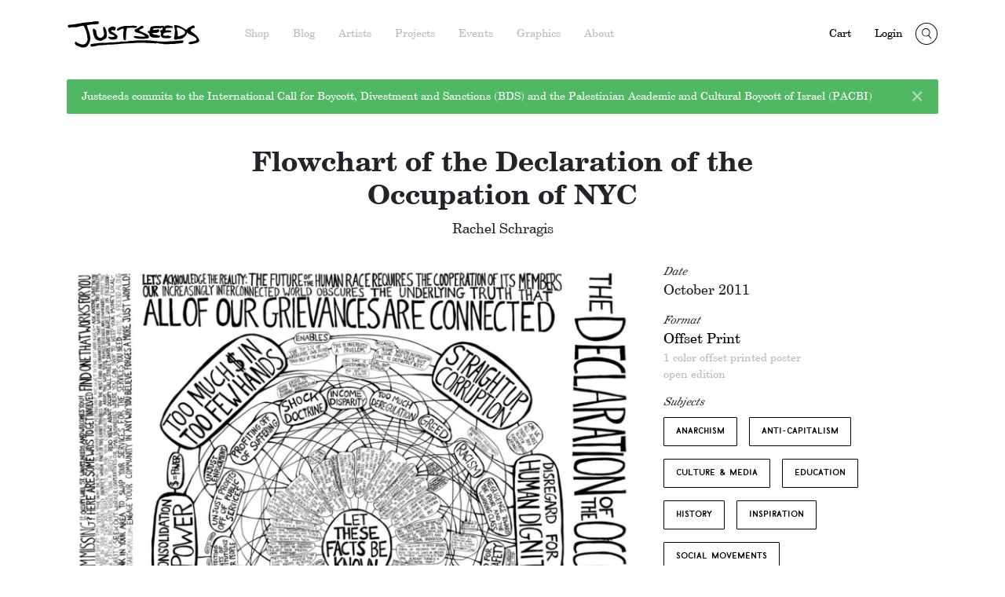

--- FILE ---
content_type: text/html; charset=UTF-8
request_url: https://justseeds.org/product/flowchart-of-the-declaration-of-the-occupation-of-nyc/
body_size: 20864
content:
<!doctype html>
<html lang="en-US">
	<head>
		<meta charset="UTF-8">
		<meta http-equiv="X-UA-Compatible" content="IE=edge">
		<meta name="viewport" content="width=device-width, initial-scale=1">
		<title>Flowchart of the Declaration of the Occupation of NYC - Justseeds</title>
		<link href="https://unpkg.com/ionicons@4.5.5/dist/css/ionicons.min.css" rel="stylesheet">
		<link rel="apple-touch-icon-precomposed" sizes="152x152" href="https://justseeds.org/wp-content/themes/justseeds/theme/img/favicon-152.png">
		<link rel="apple-touch-icon-precomposed" sizes="144x144" href="https://justseeds.org/wp-content/themes/justseeds/theme/img/favicon-144.png">
		<link rel="apple-touch-icon-precomposed" sizes="120x120" href="https://justseeds.org/wp-content/themes/justseeds/theme/img/favicon-120.png">
		<link rel="apple-touch-icon-precomposed" sizes="114x114" href="https://justseeds.org/wp-content/themes/justseeds/theme/img/favicon-114.png">
		<link rel="apple-touch-icon-precomposed" sizes="72x72" href="https://justseeds.org/wp-content/themes/justseeds/theme/img/favicon-72.png">
		<link rel="apple-touch-icon-precomposed" href="https://justseeds.org/wp-content/themes/justseeds/theme/img/favicon-57.png">
		<link rel="pingback" href="https://justseeds.org/xmlrpc.php" />
		<link rel="shortcut icon" href="https://justseeds.org/wp-content/themes/justseeds/theme/img/favicon.ico"/>
		<!-- HTML5 shim and Respond.js for IE8 support of HTML5 elements and media queries -->
		<!-- WARNING: Respond.js doesn't work if you view the page via file:// -->
		<!--[if lt IE 9]>
			<script src="https://oss.maxcdn.com/html5shiv/3.7.2/html5shiv.min.js"></script>
			<script src="https://oss.maxcdn.com/respond/1.4.2/respond.min.js"></script>
		<![endif]-->
		<script>
		  (function(i,s,o,g,r,a,m){i['GoogleAnalyticsObject']=r;i[r]=i[r]||function(){
		  (i[r].q=i[r].q||[]).push(arguments)},i[r].l=1*new Date();a=s.createElement(o),
		  m=s.getElementsByTagName(o)[0];a.async=1;a.src=g;m.parentNode.insertBefore(a,m)
		  })(window,document,'script','//www.google-analytics.com/analytics.js','ga');
		  ga('create', 'UA-2709252-1', 'auto');
		  ga('send', 'pageview');
		</script>
		<script src="https://cdn.jsdelivr.net/npm/js-cookie@2/src/js.cookie.min.js"></script>
		<link rel="stylesheet" type="text/css" href="https://cdn.jsdelivr.net/npm/slick-carousel@1.8.1/slick/slick.css"/>
		<meta name='robots' content='index, follow, max-image-preview:large, max-snippet:-1, max-video-preview:-1' />

	<!-- This site is optimized with the Yoast SEO plugin v26.6 - https://yoast.com/wordpress/plugins/seo/ -->
	<link rel="canonical" href="https://justseeds.org/product/flowchart-of-the-declaration-of-the-occupation-of-nyc/" />
	<meta property="og:locale" content="en_US" />
	<meta property="og:type" content="article" />
	<meta property="og:title" content="Flowchart of the Declaration of the Occupation of NYC - Justseeds" />
	<meta property="og:description" content="This image was made in October 2011, just as Occupy Wall Street was flowering in NYC. It is based on the movement&#8217;s Declaration, written by consensus and agreed upon by... Read More &#187;" />
	<meta property="og:url" content="https://justseeds.org/product/flowchart-of-the-declaration-of-the-occupation-of-nyc/" />
	<meta property="og:site_name" content="Justseeds" />
	<meta property="article:publisher" content="https://www.facebook.com/justseeds" />
	<meta property="article:modified_time" content="2021-12-09T23:41:00+00:00" />
	<meta property="og:image" content="https://justseeds.org/wp-content/uploads/owschart525.jpg" />
	<meta property="og:image:width" content="525" />
	<meta property="og:image:height" content="521" />
	<meta property="og:image:type" content="image/jpeg" />
	<meta name="twitter:card" content="summary_large_image" />
	<meta name="twitter:site" content="@justseeds" />
	<meta name="twitter:label1" content="Est. reading time" />
	<meta name="twitter:data1" content="1 minute" />
	<script type="application/ld+json" class="yoast-schema-graph">{"@context":"https://schema.org","@graph":[{"@type":"WebPage","@id":"https://justseeds.org/product/flowchart-of-the-declaration-of-the-occupation-of-nyc/","url":"https://justseeds.org/product/flowchart-of-the-declaration-of-the-occupation-of-nyc/","name":"Flowchart of the Declaration of the Occupation of NYC - Justseeds","isPartOf":{"@id":"https://justseeds.org/#website"},"primaryImageOfPage":{"@id":"https://justseeds.org/product/flowchart-of-the-declaration-of-the-occupation-of-nyc/#primaryimage"},"image":{"@id":"https://justseeds.org/product/flowchart-of-the-declaration-of-the-occupation-of-nyc/#primaryimage"},"thumbnailUrl":"https://justseeds.org/wp-content/uploads/owschart525.jpg","datePublished":"2011-10-07T17:26:58+00:00","dateModified":"2021-12-09T23:41:00+00:00","breadcrumb":{"@id":"https://justseeds.org/product/flowchart-of-the-declaration-of-the-occupation-of-nyc/#breadcrumb"},"inLanguage":"en-US","potentialAction":[{"@type":"ReadAction","target":["https://justseeds.org/product/flowchart-of-the-declaration-of-the-occupation-of-nyc/"]}]},{"@type":"ImageObject","inLanguage":"en-US","@id":"https://justseeds.org/product/flowchart-of-the-declaration-of-the-occupation-of-nyc/#primaryimage","url":"https://justseeds.org/wp-content/uploads/owschart525.jpg","contentUrl":"https://justseeds.org/wp-content/uploads/owschart525.jpg","width":525,"height":521},{"@type":"BreadcrumbList","@id":"https://justseeds.org/product/flowchart-of-the-declaration-of-the-occupation-of-nyc/#breadcrumb","itemListElement":[{"@type":"ListItem","position":1,"name":"Home","item":"https://justseeds.org/"},{"@type":"ListItem","position":2,"name":"Flowchart of the Declaration of the Occupation of NYC"}]},{"@type":"WebSite","@id":"https://justseeds.org/#website","url":"https://justseeds.org/","name":"Justseeds","description":"Artists&#039; Cooperative","publisher":{"@id":"https://justseeds.org/#organization"},"potentialAction":[{"@type":"SearchAction","target":{"@type":"EntryPoint","urlTemplate":"https://justseeds.org/?s={search_term_string}"},"query-input":{"@type":"PropertyValueSpecification","valueRequired":true,"valueName":"search_term_string"}}],"inLanguage":"en-US"},{"@type":"Organization","@id":"https://justseeds.org/#organization","name":"Justseeds","url":"https://justseeds.org/","logo":{"@type":"ImageObject","inLanguage":"en-US","@id":"https://justseeds.org/#/schema/logo/image/","url":"https://justseeds.org/wp-content/uploads/justseeds.invoice.logo1_.jpg","contentUrl":"https://justseeds.org/wp-content/uploads/justseeds.invoice.logo1_.jpg","width":958,"height":500,"caption":"Justseeds"},"image":{"@id":"https://justseeds.org/#/schema/logo/image/"},"sameAs":["https://www.facebook.com/justseeds","https://x.com/justseeds"]}]}</script>
	<!-- / Yoast SEO plugin. -->


<link rel="alternate" type="application/rss+xml" title="Justseeds &raquo; Flowchart of the Declaration of the Occupation of NYC Comments Feed" href="https://justseeds.org/product/flowchart-of-the-declaration-of-the-occupation-of-nyc/feed/" />
<link rel="alternate" title="oEmbed (JSON)" type="application/json+oembed" href="https://justseeds.org/wp-json/oembed/1.0/embed?url=https%3A%2F%2Fjustseeds.org%2Fproduct%2Fflowchart-of-the-declaration-of-the-occupation-of-nyc%2F" />
<link rel="alternate" title="oEmbed (XML)" type="text/xml+oembed" href="https://justseeds.org/wp-json/oembed/1.0/embed?url=https%3A%2F%2Fjustseeds.org%2Fproduct%2Fflowchart-of-the-declaration-of-the-occupation-of-nyc%2F&#038;format=xml" />
<style id='wp-img-auto-sizes-contain-inline-css' type='text/css'>
img:is([sizes=auto i],[sizes^="auto," i]){contain-intrinsic-size:3000px 1500px}
/*# sourceURL=wp-img-auto-sizes-contain-inline-css */
</style>
<style id='wp-block-library-inline-css' type='text/css'>
:root{--wp-block-synced-color:#7a00df;--wp-block-synced-color--rgb:122,0,223;--wp-bound-block-color:var(--wp-block-synced-color);--wp-editor-canvas-background:#ddd;--wp-admin-theme-color:#007cba;--wp-admin-theme-color--rgb:0,124,186;--wp-admin-theme-color-darker-10:#006ba1;--wp-admin-theme-color-darker-10--rgb:0,107,160.5;--wp-admin-theme-color-darker-20:#005a87;--wp-admin-theme-color-darker-20--rgb:0,90,135;--wp-admin-border-width-focus:2px}@media (min-resolution:192dpi){:root{--wp-admin-border-width-focus:1.5px}}.wp-element-button{cursor:pointer}:root .has-very-light-gray-background-color{background-color:#eee}:root .has-very-dark-gray-background-color{background-color:#313131}:root .has-very-light-gray-color{color:#eee}:root .has-very-dark-gray-color{color:#313131}:root .has-vivid-green-cyan-to-vivid-cyan-blue-gradient-background{background:linear-gradient(135deg,#00d084,#0693e3)}:root .has-purple-crush-gradient-background{background:linear-gradient(135deg,#34e2e4,#4721fb 50%,#ab1dfe)}:root .has-hazy-dawn-gradient-background{background:linear-gradient(135deg,#faaca8,#dad0ec)}:root .has-subdued-olive-gradient-background{background:linear-gradient(135deg,#fafae1,#67a671)}:root .has-atomic-cream-gradient-background{background:linear-gradient(135deg,#fdd79a,#004a59)}:root .has-nightshade-gradient-background{background:linear-gradient(135deg,#330968,#31cdcf)}:root .has-midnight-gradient-background{background:linear-gradient(135deg,#020381,#2874fc)}:root{--wp--preset--font-size--normal:16px;--wp--preset--font-size--huge:42px}.has-regular-font-size{font-size:1em}.has-larger-font-size{font-size:2.625em}.has-normal-font-size{font-size:var(--wp--preset--font-size--normal)}.has-huge-font-size{font-size:var(--wp--preset--font-size--huge)}.has-text-align-center{text-align:center}.has-text-align-left{text-align:left}.has-text-align-right{text-align:right}.has-fit-text{white-space:nowrap!important}#end-resizable-editor-section{display:none}.aligncenter{clear:both}.items-justified-left{justify-content:flex-start}.items-justified-center{justify-content:center}.items-justified-right{justify-content:flex-end}.items-justified-space-between{justify-content:space-between}.screen-reader-text{border:0;clip-path:inset(50%);height:1px;margin:-1px;overflow:hidden;padding:0;position:absolute;width:1px;word-wrap:normal!important}.screen-reader-text:focus{background-color:#ddd;clip-path:none;color:#444;display:block;font-size:1em;height:auto;left:5px;line-height:normal;padding:15px 23px 14px;text-decoration:none;top:5px;width:auto;z-index:100000}html :where(.has-border-color){border-style:solid}html :where([style*=border-top-color]){border-top-style:solid}html :where([style*=border-right-color]){border-right-style:solid}html :where([style*=border-bottom-color]){border-bottom-style:solid}html :where([style*=border-left-color]){border-left-style:solid}html :where([style*=border-width]){border-style:solid}html :where([style*=border-top-width]){border-top-style:solid}html :where([style*=border-right-width]){border-right-style:solid}html :where([style*=border-bottom-width]){border-bottom-style:solid}html :where([style*=border-left-width]){border-left-style:solid}html :where(img[class*=wp-image-]){height:auto;max-width:100%}:where(figure){margin:0 0 1em}html :where(.is-position-sticky){--wp-admin--admin-bar--position-offset:var(--wp-admin--admin-bar--height,0px)}@media screen and (max-width:600px){html :where(.is-position-sticky){--wp-admin--admin-bar--position-offset:0px}}

/*# sourceURL=wp-block-library-inline-css */
</style><style id='wp-block-paragraph-inline-css' type='text/css'>
.is-small-text{font-size:.875em}.is-regular-text{font-size:1em}.is-large-text{font-size:2.25em}.is-larger-text{font-size:3em}.has-drop-cap:not(:focus):first-letter{float:left;font-size:8.4em;font-style:normal;font-weight:100;line-height:.68;margin:.05em .1em 0 0;text-transform:uppercase}body.rtl .has-drop-cap:not(:focus):first-letter{float:none;margin-left:.1em}p.has-drop-cap.has-background{overflow:hidden}:root :where(p.has-background){padding:1.25em 2.375em}:where(p.has-text-color:not(.has-link-color)) a{color:inherit}p.has-text-align-left[style*="writing-mode:vertical-lr"],p.has-text-align-right[style*="writing-mode:vertical-rl"]{rotate:180deg}
/*# sourceURL=https://justseeds.org/wp-includes/blocks/paragraph/style.min.css */
</style>
<link rel='stylesheet' id='wc-blocks-style-css' href='https://justseeds.org/wp-content/plugins/woocommerce/assets/client/blocks/wc-blocks.css?ver=wc-10.4.3' type='text/css' media='all' />
<style id='global-styles-inline-css' type='text/css'>
:root{--wp--preset--aspect-ratio--square: 1;--wp--preset--aspect-ratio--4-3: 4/3;--wp--preset--aspect-ratio--3-4: 3/4;--wp--preset--aspect-ratio--3-2: 3/2;--wp--preset--aspect-ratio--2-3: 2/3;--wp--preset--aspect-ratio--16-9: 16/9;--wp--preset--aspect-ratio--9-16: 9/16;--wp--preset--color--black: #000000;--wp--preset--color--cyan-bluish-gray: #abb8c3;--wp--preset--color--white: #ffffff;--wp--preset--color--pale-pink: #f78da7;--wp--preset--color--vivid-red: #cf2e2e;--wp--preset--color--luminous-vivid-orange: #ff6900;--wp--preset--color--luminous-vivid-amber: #fcb900;--wp--preset--color--light-green-cyan: #7bdcb5;--wp--preset--color--vivid-green-cyan: #00d084;--wp--preset--color--pale-cyan-blue: #8ed1fc;--wp--preset--color--vivid-cyan-blue: #0693e3;--wp--preset--color--vivid-purple: #9b51e0;--wp--preset--gradient--vivid-cyan-blue-to-vivid-purple: linear-gradient(135deg,rgb(6,147,227) 0%,rgb(155,81,224) 100%);--wp--preset--gradient--light-green-cyan-to-vivid-green-cyan: linear-gradient(135deg,rgb(122,220,180) 0%,rgb(0,208,130) 100%);--wp--preset--gradient--luminous-vivid-amber-to-luminous-vivid-orange: linear-gradient(135deg,rgb(252,185,0) 0%,rgb(255,105,0) 100%);--wp--preset--gradient--luminous-vivid-orange-to-vivid-red: linear-gradient(135deg,rgb(255,105,0) 0%,rgb(207,46,46) 100%);--wp--preset--gradient--very-light-gray-to-cyan-bluish-gray: linear-gradient(135deg,rgb(238,238,238) 0%,rgb(169,184,195) 100%);--wp--preset--gradient--cool-to-warm-spectrum: linear-gradient(135deg,rgb(74,234,220) 0%,rgb(151,120,209) 20%,rgb(207,42,186) 40%,rgb(238,44,130) 60%,rgb(251,105,98) 80%,rgb(254,248,76) 100%);--wp--preset--gradient--blush-light-purple: linear-gradient(135deg,rgb(255,206,236) 0%,rgb(152,150,240) 100%);--wp--preset--gradient--blush-bordeaux: linear-gradient(135deg,rgb(254,205,165) 0%,rgb(254,45,45) 50%,rgb(107,0,62) 100%);--wp--preset--gradient--luminous-dusk: linear-gradient(135deg,rgb(255,203,112) 0%,rgb(199,81,192) 50%,rgb(65,88,208) 100%);--wp--preset--gradient--pale-ocean: linear-gradient(135deg,rgb(255,245,203) 0%,rgb(182,227,212) 50%,rgb(51,167,181) 100%);--wp--preset--gradient--electric-grass: linear-gradient(135deg,rgb(202,248,128) 0%,rgb(113,206,126) 100%);--wp--preset--gradient--midnight: linear-gradient(135deg,rgb(2,3,129) 0%,rgb(40,116,252) 100%);--wp--preset--font-size--small: 13px;--wp--preset--font-size--medium: 20px;--wp--preset--font-size--large: 36px;--wp--preset--font-size--x-large: 42px;--wp--preset--spacing--20: 0.44rem;--wp--preset--spacing--30: 0.67rem;--wp--preset--spacing--40: 1rem;--wp--preset--spacing--50: 1.5rem;--wp--preset--spacing--60: 2.25rem;--wp--preset--spacing--70: 3.38rem;--wp--preset--spacing--80: 5.06rem;--wp--preset--shadow--natural: 6px 6px 9px rgba(0, 0, 0, 0.2);--wp--preset--shadow--deep: 12px 12px 50px rgba(0, 0, 0, 0.4);--wp--preset--shadow--sharp: 6px 6px 0px rgba(0, 0, 0, 0.2);--wp--preset--shadow--outlined: 6px 6px 0px -3px rgb(255, 255, 255), 6px 6px rgb(0, 0, 0);--wp--preset--shadow--crisp: 6px 6px 0px rgb(0, 0, 0);}:where(.is-layout-flex){gap: 0.5em;}:where(.is-layout-grid){gap: 0.5em;}body .is-layout-flex{display: flex;}.is-layout-flex{flex-wrap: wrap;align-items: center;}.is-layout-flex > :is(*, div){margin: 0;}body .is-layout-grid{display: grid;}.is-layout-grid > :is(*, div){margin: 0;}:where(.wp-block-columns.is-layout-flex){gap: 2em;}:where(.wp-block-columns.is-layout-grid){gap: 2em;}:where(.wp-block-post-template.is-layout-flex){gap: 1.25em;}:where(.wp-block-post-template.is-layout-grid){gap: 1.25em;}.has-black-color{color: var(--wp--preset--color--black) !important;}.has-cyan-bluish-gray-color{color: var(--wp--preset--color--cyan-bluish-gray) !important;}.has-white-color{color: var(--wp--preset--color--white) !important;}.has-pale-pink-color{color: var(--wp--preset--color--pale-pink) !important;}.has-vivid-red-color{color: var(--wp--preset--color--vivid-red) !important;}.has-luminous-vivid-orange-color{color: var(--wp--preset--color--luminous-vivid-orange) !important;}.has-luminous-vivid-amber-color{color: var(--wp--preset--color--luminous-vivid-amber) !important;}.has-light-green-cyan-color{color: var(--wp--preset--color--light-green-cyan) !important;}.has-vivid-green-cyan-color{color: var(--wp--preset--color--vivid-green-cyan) !important;}.has-pale-cyan-blue-color{color: var(--wp--preset--color--pale-cyan-blue) !important;}.has-vivid-cyan-blue-color{color: var(--wp--preset--color--vivid-cyan-blue) !important;}.has-vivid-purple-color{color: var(--wp--preset--color--vivid-purple) !important;}.has-black-background-color{background-color: var(--wp--preset--color--black) !important;}.has-cyan-bluish-gray-background-color{background-color: var(--wp--preset--color--cyan-bluish-gray) !important;}.has-white-background-color{background-color: var(--wp--preset--color--white) !important;}.has-pale-pink-background-color{background-color: var(--wp--preset--color--pale-pink) !important;}.has-vivid-red-background-color{background-color: var(--wp--preset--color--vivid-red) !important;}.has-luminous-vivid-orange-background-color{background-color: var(--wp--preset--color--luminous-vivid-orange) !important;}.has-luminous-vivid-amber-background-color{background-color: var(--wp--preset--color--luminous-vivid-amber) !important;}.has-light-green-cyan-background-color{background-color: var(--wp--preset--color--light-green-cyan) !important;}.has-vivid-green-cyan-background-color{background-color: var(--wp--preset--color--vivid-green-cyan) !important;}.has-pale-cyan-blue-background-color{background-color: var(--wp--preset--color--pale-cyan-blue) !important;}.has-vivid-cyan-blue-background-color{background-color: var(--wp--preset--color--vivid-cyan-blue) !important;}.has-vivid-purple-background-color{background-color: var(--wp--preset--color--vivid-purple) !important;}.has-black-border-color{border-color: var(--wp--preset--color--black) !important;}.has-cyan-bluish-gray-border-color{border-color: var(--wp--preset--color--cyan-bluish-gray) !important;}.has-white-border-color{border-color: var(--wp--preset--color--white) !important;}.has-pale-pink-border-color{border-color: var(--wp--preset--color--pale-pink) !important;}.has-vivid-red-border-color{border-color: var(--wp--preset--color--vivid-red) !important;}.has-luminous-vivid-orange-border-color{border-color: var(--wp--preset--color--luminous-vivid-orange) !important;}.has-luminous-vivid-amber-border-color{border-color: var(--wp--preset--color--luminous-vivid-amber) !important;}.has-light-green-cyan-border-color{border-color: var(--wp--preset--color--light-green-cyan) !important;}.has-vivid-green-cyan-border-color{border-color: var(--wp--preset--color--vivid-green-cyan) !important;}.has-pale-cyan-blue-border-color{border-color: var(--wp--preset--color--pale-cyan-blue) !important;}.has-vivid-cyan-blue-border-color{border-color: var(--wp--preset--color--vivid-cyan-blue) !important;}.has-vivid-purple-border-color{border-color: var(--wp--preset--color--vivid-purple) !important;}.has-vivid-cyan-blue-to-vivid-purple-gradient-background{background: var(--wp--preset--gradient--vivid-cyan-blue-to-vivid-purple) !important;}.has-light-green-cyan-to-vivid-green-cyan-gradient-background{background: var(--wp--preset--gradient--light-green-cyan-to-vivid-green-cyan) !important;}.has-luminous-vivid-amber-to-luminous-vivid-orange-gradient-background{background: var(--wp--preset--gradient--luminous-vivid-amber-to-luminous-vivid-orange) !important;}.has-luminous-vivid-orange-to-vivid-red-gradient-background{background: var(--wp--preset--gradient--luminous-vivid-orange-to-vivid-red) !important;}.has-very-light-gray-to-cyan-bluish-gray-gradient-background{background: var(--wp--preset--gradient--very-light-gray-to-cyan-bluish-gray) !important;}.has-cool-to-warm-spectrum-gradient-background{background: var(--wp--preset--gradient--cool-to-warm-spectrum) !important;}.has-blush-light-purple-gradient-background{background: var(--wp--preset--gradient--blush-light-purple) !important;}.has-blush-bordeaux-gradient-background{background: var(--wp--preset--gradient--blush-bordeaux) !important;}.has-luminous-dusk-gradient-background{background: var(--wp--preset--gradient--luminous-dusk) !important;}.has-pale-ocean-gradient-background{background: var(--wp--preset--gradient--pale-ocean) !important;}.has-electric-grass-gradient-background{background: var(--wp--preset--gradient--electric-grass) !important;}.has-midnight-gradient-background{background: var(--wp--preset--gradient--midnight) !important;}.has-small-font-size{font-size: var(--wp--preset--font-size--small) !important;}.has-medium-font-size{font-size: var(--wp--preset--font-size--medium) !important;}.has-large-font-size{font-size: var(--wp--preset--font-size--large) !important;}.has-x-large-font-size{font-size: var(--wp--preset--font-size--x-large) !important;}
/*# sourceURL=global-styles-inline-css */
</style>

<style id='classic-theme-styles-inline-css' type='text/css'>
/*! This file is auto-generated */
.wp-block-button__link{color:#fff;background-color:#32373c;border-radius:9999px;box-shadow:none;text-decoration:none;padding:calc(.667em + 2px) calc(1.333em + 2px);font-size:1.125em}.wp-block-file__button{background:#32373c;color:#fff;text-decoration:none}
/*# sourceURL=/wp-includes/css/classic-themes.min.css */
</style>
<link rel='stylesheet' id='wwp-wholesale-css' href='https://justseeds.org/wp-content/plugins/woo-wholesale-pricing/assets/css/wwp-css-script.css?ver=1.6.5' type='text/css' media='' />
<link rel='stylesheet' id='woocommerce-wishlists-css' href='https://justseeds.org/wp-content/plugins/woocommerce-wishlists/assets/css/woocommerce-wishlists.min.css?ver=2.3.9' type='text/css' media='all' />
<link rel='stylesheet' id='photoswipe-css' href='https://justseeds.org/wp-content/plugins/woocommerce/assets/css/photoswipe/photoswipe.min.css?ver=10.4.3' type='text/css' media='all' />
<link rel='stylesheet' id='photoswipe-default-skin-css' href='https://justseeds.org/wp-content/plugins/woocommerce/assets/css/photoswipe/default-skin/default-skin.min.css?ver=10.4.3' type='text/css' media='all' />
<link rel='stylesheet' id='woocommerce-layout-css' href='https://justseeds.org/wp-content/plugins/woocommerce/assets/css/woocommerce-layout.css?ver=10.4.3' type='text/css' media='all' />
<style id='woocommerce-layout-inline-css' type='text/css'>

	.infinite-scroll .woocommerce-pagination {
		display: none;
	}
/*# sourceURL=woocommerce-layout-inline-css */
</style>
<link rel='stylesheet' id='woocommerce-smallscreen-css' href='https://justseeds.org/wp-content/plugins/woocommerce/assets/css/woocommerce-smallscreen.css?ver=10.4.3' type='text/css' media='only screen and (max-width: 768px)' />
<link rel='stylesheet' id='woocommerce-general-css' href='https://justseeds.org/wp-content/plugins/woocommerce/assets/css/woocommerce.css?ver=10.4.3' type='text/css' media='all' />
<style id='woocommerce-inline-inline-css' type='text/css'>
.woocommerce form .form-row .required { visibility: visible; }
/*# sourceURL=woocommerce-inline-inline-css */
</style>
<link rel='stylesheet' id='gateway-css' href='https://justseeds.org/wp-content/plugins/woocommerce-paypal-payments/modules/ppcp-button/assets/css/gateway.css?ver=3.3.1' type='text/css' media='all' />
<link rel='stylesheet' id='wc-sc-product-page-gift-form-css' href='https://justseeds.org/wp-content/plugins/woocommerce-smart-coupons/assets/css/product-page-gift-form.min.css?ver=9.65.0' type='text/css' media='all' />
<link rel='stylesheet' id='justseeds-css' href='https://justseeds.org/wp-content/themes/justseeds/theme/dist/main.css?ver=6.9' type='text/css' media='all' />
<link rel='stylesheet' id='justseeds-edits-css' href='https://justseeds.org/wp-content/themes/justseeds/theme/edits.css?ver=6.9' type='text/css' media='all' />
<link rel='stylesheet' id='wc-pb-checkout-blocks-css' href='https://justseeds.org/wp-content/plugins/woocommerce-product-bundles/assets/css/frontend/checkout-blocks.css?ver=8.5.5' type='text/css' media='all' />
<link rel='stylesheet' id='wc-bundle-style-css' href='https://justseeds.org/wp-content/plugins/woocommerce-product-bundles/assets/css/frontend/woocommerce.css?ver=8.5.5' type='text/css' media='all' />
<script type="text/javascript" src="https://justseeds.org/wp-includes/js/jquery/jquery.min.js?ver=3.7.1" id="jquery-core-js"></script>
<script type="text/javascript" src="https://justseeds.org/wp-includes/js/jquery/jquery-migrate.min.js?ver=3.4.1" id="jquery-migrate-js"></script>
<script type="text/javascript" src="https://justseeds.org/wp-content/plugins/woocommerce/assets/js/jquery-blockui/jquery.blockUI.min.js?ver=2.7.0-wc.10.4.3" id="wc-jquery-blockui-js" defer="defer" data-wp-strategy="defer"></script>
<script type="text/javascript" id="wc-add-to-cart-js-extra">
/* <![CDATA[ */
var wc_add_to_cart_params = {"ajax_url":"/wp-admin/admin-ajax.php","wc_ajax_url":"/?wc-ajax=%%endpoint%%","i18n_view_cart":"View cart","cart_url":"https://justseeds.org/cart/","is_cart":"","cart_redirect_after_add":"no"};
//# sourceURL=wc-add-to-cart-js-extra
/* ]]> */
</script>
<script type="text/javascript" src="https://justseeds.org/wp-content/plugins/woocommerce/assets/js/frontend/add-to-cart.min.js?ver=10.4.3" id="wc-add-to-cart-js" defer="defer" data-wp-strategy="defer"></script>
<script type="text/javascript" src="https://justseeds.org/wp-content/plugins/woocommerce/assets/js/zoom/jquery.zoom.min.js?ver=1.7.21-wc.10.4.3" id="wc-zoom-js" defer="defer" data-wp-strategy="defer"></script>
<script type="text/javascript" src="https://justseeds.org/wp-content/plugins/woocommerce/assets/js/flexslider/jquery.flexslider.min.js?ver=2.7.2-wc.10.4.3" id="wc-flexslider-js" defer="defer" data-wp-strategy="defer"></script>
<script type="text/javascript" src="https://justseeds.org/wp-content/plugins/woocommerce/assets/js/photoswipe/photoswipe.min.js?ver=4.1.1-wc.10.4.3" id="wc-photoswipe-js" defer="defer" data-wp-strategy="defer"></script>
<script type="text/javascript" src="https://justseeds.org/wp-content/plugins/woocommerce/assets/js/photoswipe/photoswipe-ui-default.min.js?ver=4.1.1-wc.10.4.3" id="wc-photoswipe-ui-default-js" defer="defer" data-wp-strategy="defer"></script>
<script type="text/javascript" id="wc-single-product-js-extra">
/* <![CDATA[ */
var wc_single_product_params = {"i18n_required_rating_text":"Please select a rating","i18n_rating_options":["1 of 5 stars","2 of 5 stars","3 of 5 stars","4 of 5 stars","5 of 5 stars"],"i18n_product_gallery_trigger_text":"View full-screen image gallery","review_rating_required":"yes","flexslider":{"rtl":false,"animation":"slide","smoothHeight":true,"directionNav":false,"controlNav":"thumbnails","slideshow":false,"animationSpeed":500,"animationLoop":false,"allowOneSlide":false},"zoom_enabled":"1","zoom_options":[],"photoswipe_enabled":"1","photoswipe_options":{"shareEl":false,"closeOnScroll":false,"history":false,"hideAnimationDuration":0,"showAnimationDuration":0},"flexslider_enabled":"1"};
//# sourceURL=wc-single-product-js-extra
/* ]]> */
</script>
<script type="text/javascript" src="https://justseeds.org/wp-content/plugins/woocommerce/assets/js/frontend/single-product.min.js?ver=10.4.3" id="wc-single-product-js" defer="defer" data-wp-strategy="defer"></script>
<script type="text/javascript" src="https://justseeds.org/wp-content/plugins/woocommerce/assets/js/js-cookie/js.cookie.min.js?ver=2.1.4-wc.10.4.3" id="wc-js-cookie-js" defer="defer" data-wp-strategy="defer"></script>
<script type="text/javascript" id="woocommerce-js-extra">
/* <![CDATA[ */
var woocommerce_params = {"ajax_url":"/wp-admin/admin-ajax.php","wc_ajax_url":"/?wc-ajax=%%endpoint%%","i18n_password_show":"Show password","i18n_password_hide":"Hide password"};
//# sourceURL=woocommerce-js-extra
/* ]]> */
</script>
<script type="text/javascript" src="https://justseeds.org/wp-content/plugins/woocommerce/assets/js/frontend/woocommerce.min.js?ver=10.4.3" id="woocommerce-js" defer="defer" data-wp-strategy="defer"></script>
<script type="text/javascript" id="WCPAY_ASSETS-js-extra">
/* <![CDATA[ */
var wcpayAssets = {"url":"https://justseeds.org/wp-content/plugins/woocommerce-payments/dist/"};
//# sourceURL=WCPAY_ASSETS-js-extra
/* ]]> */
</script>
<script type="text/javascript" id="js-js-extra">
/* <![CDATA[ */
var justseedsClean = {"current_page":"flowchart-of-the-declaration-of-the-occupation-of-nyc","query_config":{"shop":{"post_type":["product","portfolio"],"posts_per_page":40,"page_title":"Shop","query_vars":{"subject":{"type":"taxonomy","query_arg":"js-subject"},"artist":{"type":"taxonomy","query_arg":"js-artist"},"format":{"type":"taxonomy","query_arg":"js-format"},"size":{"type":"taxonomy","query_arg":"js-size"},"orderby":{"type":"orderby","query_arg":"js-orderby"},"paged":{"type":"paged","query_arg":"js-paged"}},"sort_key_values":{"title-a-to-z":"Title - A to Z","title-z-to-a":"Title - Z to A","price-low-to-high":"Price - Low to High","price-high-to-low":"Price - High to Low","newest":"Newest","oldest":"Oldest","random":"Random"},"default_sort_key":"random"},"archive":{"post_type":["product","portfolio"],"posts_per_page":40,"page_title":"Archive","query_vars":{"subject":{"type":"taxonomy","query_arg":"js-subject"},"artist":{"type":"taxonomy","query_arg":"js-artist"},"format":{"type":"taxonomy","query_arg":"js-format"},"size":{"type":"taxonomy","query_arg":"js-size"},"orderby":{"type":"orderby","query_arg":"js-orderby"},"paged":{"type":"paged","query_arg":"js-paged"}},"sort_key_values":{"title-a-to-z":"Title - A to Z","title-z-to-a":"Title - Z to A","price-low-to-high":"Price - Low to High","price-high-to-low":"Price - High to Low","newest":"Newest","oldest":"Oldest","random":"Random"},"default_sort_key":"random"},"blog":{"post_type":["post"],"posts_per_page":40,"page_title":"Blog","query_vars":{"channel":{"type":"taxonomy","query_arg":"js-channel"},"subject":{"type":"taxonomy","query_arg":"js-subject"},"author":{"type":"author","query_arg":"js-author"},"year":{"type":"year","query_arg":"js-year"},"month":{"type":"monthnum","query_arg":"js-month"},"orderby":{"type":"orderby","query_arg":"js-orderby"},"paged":{"type":"paged","query_arg":"js-paged"}},"sort_key_values":{"newest":"Newest","oldest":"Oldest","random":"Random"},"default_sort_key":"newest"},"events":{"post_type":["event","exhibition"],"posts_per_page":40,"page_title":"Events","query_vars":{"event-year":{"type":"meta_key","query_arg":"js-year","meta_keys":{"event":"start_date_time","exhibition":"start_date"}},"event-month":{"type":"meta_key","query_arg":"js-month","meta_keys":{"event":"start_date_time","exhibition":"start_date"}},"paged":{"type":"paged","query_arg":"js-paged"}}},"graphics":{"post_type":["graphic"],"posts_per_page":40,"page_title":"Graphics","query_vars":{"subject":{"type":"taxonomy","query_arg":"js-subject"},"movement":{"type":"taxonomy","query_arg":"js-movement"},"artist":{"type":"taxonomy","query_arg":"js-artist"},"color_or_black_and_white":{"type":"meta_key","query_arg":"js-color","field_key":"field_5526778ca3588"},"paged":{"type":"paged","query_arg":"js-paged"},"orderby":{"type":"orderby","query_arg":"js-orderby"}},"sort_key_values":{"newest":"Newest","oldest":"Oldest","title-a-to-z":"Title - A to Z","title-z-to-a":"Title - Z to A"},"default_sort_key":"newest"}},"cookie_names":{"shop":"shps","blog":"blgs"}};
//# sourceURL=js-js-extra
/* ]]> */
</script>
<script type="text/javascript" src="https://justseeds.org/wp-content/themes/justseeds/theme/dist/bootstrap.min.js?ver=6.9" id="js-js"></script>
<link rel="https://api.w.org/" href="https://justseeds.org/wp-json/" /><meta property="og:image" content="https://justseeds.org/wp-content/uploads/owschart1500.jpg" /><meta property="og:image:width" content="1500" /><meta property="og:image:height" content="1456" /><meta property="og:title" content="Flowchart of the Declaration of the Occupation of NYC" /><meta property="og:description" content="This image was made in October 2011, just as Occupy Wall Street was flowering in NYC. It is based on..." />	<noscript><style>.woocommerce-product-gallery{ opacity: 1 !important; }</style></noscript>
	<link rel="icon" href="https://justseeds.org/wp-content/uploads/cropped-jsfavico-32x32.jpg" sizes="32x32" />
<link rel="icon" href="https://justseeds.org/wp-content/uploads/cropped-jsfavico-192x192.jpg" sizes="192x192" />
<link rel="apple-touch-icon" href="https://justseeds.org/wp-content/uploads/cropped-jsfavico-180x180.jpg" />
<meta name="msapplication-TileImage" content="https://justseeds.org/wp-content/uploads/cropped-jsfavico-270x270.jpg" />
	<link rel='stylesheet' id='wc-blocks-checkout-style-css' href='https://justseeds.org/wp-content/plugins/woocommerce-payments/dist/blocks-checkout.css?ver=10.4.0' type='text/css' media='all' />
</head>
		<body class="wp-singular product-template-default single single-product postid-5295 wp-theme-justseedstheme no-js blog-green default theme-justseeds/theme woocommerce woocommerce-page woocommerce-no-js not-home">
		<nav class="navbar navbar-expand-lg navbar-light bg-light">
			<div class="container">
				<button class="navbar-toggler" type="button" data-toggle="collapse" data-target="#mainMenu" aria-controls="mainMenu" aria-expanded="false" aria-label="Toggle navigation">
			    <span class="navbar-toggler-icon"></span>
			  </button>
							  <a class="navbar-brand mx-auto" href="https://justseeds.org"><img class="js-header-img" alt="Justseeds" src="https://justseeds.org/wp-content/themes/justseeds/theme/img/js_logo_header-11.png"/></a>
			  <div class="collapse navbar-collapse" id="mainMenu">
					<ul id="menu-main-menu" class="nav navbar-nav mr-auto ml-0 ml-lg-5"><li id="menu-item-24" class="menu-item menu-item-type-post_type menu-item-object-page current_page_parent menu-item-24"><a href="https://justseeds.org/shop/">Shop</a></li>
<li id="menu-item-34" class="menu-item menu-item-type-post_type menu-item-object-page menu-item-34"><a href="https://justseeds.org/blog/">Blog</a></li>
<li id="menu-item-28" class="menu-item menu-item-type-post_type menu-item-object-page menu-item-28"><a href="https://justseeds.org/artists/">Artists</a></li>
<li id="menu-item-21" class="menu-item menu-item-type-post_type menu-item-object-page menu-item-21"><a href="https://justseeds.org/projects/">Projects</a></li>
<li id="menu-item-23" class="menu-item menu-item-type-post_type menu-item-object-page menu-item-23"><a href="https://justseeds.org/events/">Events</a></li>
<li id="menu-item-22" class="menu-item menu-item-type-post_type menu-item-object-page menu-item-22"><a href="https://justseeds.org/graphics/">Graphics</a></li>
<li id="menu-item-5911" class="menu-item menu-item-type-post_type menu-item-object-page menu-item-5911"><a href="https://justseeds.org/about/">About</a></li>
</ul>						<ul class="nav navbar-nav navbar-right">
																<li><a class="ultra-cart-button cart-contents" href="https://justseeds.org/cart/" title="View your shopping cart">
										Cart
									<span class="cart-contents-count"></span>
								</a></li>
														<li>
																									<a class="account-link" href="/my-account">Login</a>
															</li>
						</ul>
			  </div>
				<a href="#" id="search-toggle"><i class="icon-search-circle"></i></a>
			</div>
			<div id="header-search-form"><form method="get" class="search-form" action="https://justseeds.org/">
	<div class="container">
		<div class="clearfix table-thing">
				<div class="icon-wrapper">
					<i class="icon-search-open"></i>
				</div>
				<div class="input-wrapper">
					<input type="search" class="search-field" placeholder="Search + Enter" value="" name="s" title="Search for:" />
				</div>
				<div class="icon-wrapper">
					<a href="#" class="close-search-form"><i class="icon-clear-search"></i></a>
				</div>
			<input type="submit" class="search-submit" value="Search" />
		</div>
	</div>
</form></div>
		</nav>

											<div class="container">
						<div id="nav-alert" class="alert alert-dismissible fade mt-3 mb-5 d-none
							blog-green
							" role="alert">
						  <strong></strong> Justseeds commits to the International Call for Boycott, Divestment and Sanctions (BDS) and the Palestinian Academic and Cultural Boycott of Israel (PACBI)													  <button type="button" class="close" data-dismiss="alert" aria-label="Close">
						    <span aria-hidden="true">&times;</span>
						  </button>
						</div>
					</div>

		
		<a href="#" class="scroll-to-top"><i class="icon-dropdown-open"></i><span class="back-to-top">Back to Top</span></a>

		<section class="site-content" id="site-content">
<div class="container">
	<article class="post-5295 product type-product status-publish has-post-thumbnail product_cat-josh-macphee product_shipping_class-default subject-anarchism subject-anti-capitalism subject-culture-media subject-education subject-history subject-inspiration subject-social-movements format-offset-print size-extra-large artist-friends-of-justseeds first outofstock taxable shipping-taxable purchasable product-type-simple">
		<div class="row">
			<div class="col-md-12">
				<div class="woocommerce-notices-wrapper"></div>			</div>
		</div>

		<div class="row">
			<div class="col-md-8 offset-md-2">
			<h1 class="entry-title text-center">Flowchart of the Declaration of the Occupation of NYC</h1>

			<div class="detail-artists text-center"><span>Rachel Schragis</span></div>
						</div>
		</div>

		<div class="row product-detail-row">
		  <div class="col-sm-8">
				<div class="detail-image-wrapper">
					<div class="entry-detail-image">
						<a href="https://justseeds.org/wp-content/uploads/owschart1500.jpg" target="_blank"><img src="https://justseeds.org/wp-content/uploads/owschart1500.jpg" width="1500" height="1456" /></a>					</div>
			    </div>
			</div>
			<div class="col-sm-4">
				<div class="entry-meta">
				        <div class="entry-dimensions">
						<div class="italic">Date</div>
						<div class="detail-date">October 2011</div>
				        <p></p>
					    </div>

						<div class="italic">Format</div>
						<div class="format">
							<div class="detail-format"><a href="https://justseeds.org/format/offset-print/">Offset Print</a></div>						</div>
							<div class="description">1 color offset printed poster<br />
open edition</div>					<p></p>

					<div class="entry-subjects">
						<div class="italic">Subjects</div>
						<a href="https://justseeds.org/subject/anarchism/" class="btn btn-default text-uppercase small">Anarchism</a><a href="https://justseeds.org/subject/anti-capitalism/" class="btn btn-default text-uppercase small">Anti-capitalism</a><a href="https://justseeds.org/subject/culture-media/" class="btn btn-default text-uppercase small">Culture &amp; Media</a><a href="https://justseeds.org/subject/education/" class="btn btn-default text-uppercase small">Education</a><a href="https://justseeds.org/subject/history/" class="btn btn-default text-uppercase small">History</a><a href="https://justseeds.org/subject/inspiration/" class="btn btn-default text-uppercase small">Inspiration</a><a href="https://justseeds.org/subject/social-movements/" class="btn btn-default text-uppercase small">Social Movements</a>						</div>
					<p></p>

					<div class="entry-dimensions">
						<div class="italic">Size</div>
						<a href="https://justseeds.org/size/extra-large/" class="large-links mr-2">Extra Large</a>						</div>
							<div class="description">27" x 27" (comes folded) <br />
68.5 cm x 68.5 cm</div>				    <p></p>
					</div>

					<div class="italic">Price</div>
						<div id="product-5295">
								<p class="woo-price">Out of Stock</p>

            <form class="cart wishlist-cart-form" method="post" enctype="multipart/form-data"
                  action="https://justseeds.org/product/flowchart-of-the-declaration-of-the-occupation-of-nyc/?add-to-wishlist-itemid=5295">

                <div class="quantity">
		<label class="screen-reader-text" for="quantity_696f97e1275a6">Flowchart of the Declaration of the Occupation of NYC quantity</label>
	<input
		type="number"
				id="quantity_696f97e1275a6"
		class="input-text qty text"
		name="quantity"
		value="1"
		aria-label="Product quantity"
				min="1"
							step="1"
			placeholder=""
			inputmode="numeric"
			autocomplete="off"
			/>
	</div>

                <input type="hidden" name="add-to-cart" value="5295" />

                <input type="hidden" id="_wpnonce" name="_wpnonce" value="ddd9e5a853" /><input type="hidden" name="_wp_http_referer" value="/product/flowchart-of-the-declaration-of-the-occupation-of-nyc/" />
                
<input type="hidden" name="wlid" id="wlid"/>
<input type="hidden" name="add-to-wishlist-type" value="simple"/>
<input type="hidden" name="wl_from_single_product" value="1"/>

<div id="wl-wrapper" class="woocommerce wl-button-wrap wl-row wl-clear ">
	
    <a rel="nofollow" href="" data-productid="5295" data-listid="" class="wl-add-to wl-add-to-single wl-add-but button ">
		Add to wishlist    </a>
</div>

    <script type="text/javascript">
        //<![CDATA[
        window.woocommerce_wishlist_add_to_wishlist_url = "/product/flowchart-of-the-declaration-of-the-occupation-of-nyc/?add-to-wishlist-itemid=5295";
        //]]>
    </script>
            </form>
            <p class="stock out-of-stock">Out of stock</p>
<div id="ppcp-recaptcha-v2-container" style="margin:20px 0;"></div>						</div>
				</div>

	    <div class="col-sm-8">
			  <div class="entry-content">
			  					<p>This image was made in October 2011, just as Occupy Wall Street was flowering in NYC. It is based on the movement's Declaration, written by consensus and agreed upon by the NYC General Assembly of OWS in the first weeks of the occupation. The inner circle is the list of grievances from that document, and the outer two rings of themes were decided on through a crowd-sourced editing process that took place in Zuccotti Park. Hundreds of people contributed to this image, and it was often distributed as an outreach tool for OWS, as an answer to questions like "But what is this movement about?"</p>
			  </div>
			  <div>
			  			  </div>
        </br>
	    </div>
		</div>

	</article>
		<div class="row mb-5">
		<div class="col-12">
			<div class="share-box">
  <h3 class="share-title">Share This</h3>
  <div class="social-icons mt-3">
		<a class="twitter popup" href="https://twitter.com/intent/tweet?url=https://justseeds.org/product/flowchart-of-the-declaration-of-the-occupation-of-nyc/&text=Flowchart of the Declaration of the Occupation of NYC"><i class="icon ion-logo-twitter mr-2"></i></a>
		<script>
			$('.popup').click(function(event) {
				var width  = 575,
						height = 400,
						left   = ($(window).width()  - width)  / 2,
						top    = ($(window).height() - height) / 2,
						url    = this.href,
						opts   = 'status=1' +
										 ',width='  + width  +
										 ',height=' + height +
										 ',top='    + top    +
										 ',left='   + left;

				window.open(url, 'twitter', opts);

				return false;
			});
		</script>
		<a class="share-btn" href="https://www.facebook.com/sharer/sharer.php?u=https%3A%2F%2Fjustseeds.org%2Fproduct%2Fflowchart-of-the-declaration-of-the-occupation-of-nyc%2F" onclick="return !window.open(this.href, 'Facebook', 'width=640,height=580')"><i class="icon ion-logo-facebook mr-2"></i></a>
		<a class="email-button-link ml-1" title="Email this story" href="mailto:?subject=Flowchart of the Declaration of the Occupation of NYC&amp;body=I thought you might enjoy this article from Justseeds: https://justseeds.org/product/flowchart-of-the-declaration-of-the-occupation-of-nyc/">
			<i class="icon ion-md-mail"></i>
		</a>
	</div>
</div>
		</div>
	</div>
</div>
	<div class="container">
		<div class="row mb-3"><div class="col-12 text-center"><h3 class="section-title">More in <a href="https://justseeds.org/subject/anti-capitalism/" class="btn btn-default text-uppercase">Anti-capitalism</a></h3></div></div><div class="row mb-5"><article class="col-sm-6 col-md-3 post-146727 product type-product status-publish has-post-thumbnail product_cat-josh-macphee product_shipping_class-default subject-anti-capitalism subject-culture-media subject-history subject-social-movements format-publication format-risograph-print size-other artist-josh-macphee  instock taxable shipping-taxable purchasable product-type-simple">

	<div class="js-thumbnail-wrapper" style="height: 280px;"><div class="js-thumbnail d-flex justify-content-center align-items-end"><a href="https://justseeds.org/product/mass-market-set-3-13-19/"><img src="https://justseeds.org/wp-content/uploads/MacPhee_MassMarket3_525.jpg" width="525" height="670" alt="Mass Market Set 3 (#13-19)" /></a></div></div>

	<h3 class="entry-title"><a href="https://justseeds.org/product/mass-market-set-3-13-19/">Mass Market Set 3 (#13-19)</a></h3>

	<div class="artists"><a href="https://justseeds.org/artist/joshmacphee/">Josh MacPhee</a></div>
	<div class="format"><a href="https://justseeds.org/format/publication/">Publication</a> & <a href="https://justseeds.org/format/risograph-print/">Risograph Print</a></div>	
	<span class="price"><span class="woocommerce-Price-amount amount"><bdi><span class="woocommerce-Price-currencySymbol">&#36;</span>15</bdi></span></span>


</article>
<article class="col-sm-6 col-md-3 post-146593 product type-product status-publish has-post-thumbnail product_cat-roger-peet product_shipping_class-default subject-anti-capitalism subject-global-solidarity subject-labor subject-migration format-1-new format-screen-print size-medium artist-roger-peet  instock taxable shipping-taxable purchasable product-type-simple">

	<div class="js-thumbnail-wrapper" style="height: 280px;"><div class="js-thumbnail d-flex justify-content-center align-items-end"><a href="https://justseeds.org/product/salt-i-c-e/"><img src="https://justseeds.org/wp-content/uploads/saltice525.jpg" width="525" height="665" alt="Salt I.C.E." /></a></div></div>

	<h3 class="entry-title"><a href="https://justseeds.org/product/salt-i-c-e/">Salt I.C.E.</a></h3>

	<div class="artists"><a href="https://justseeds.org/artist/rogerpeet/">Roger Peet</a></div>
	<div class="format"><a href="https://justseeds.org/format/1-new/">New Releases</a> & <a href="https://justseeds.org/format/screen-print/">Screen Print</a></div>	
	<span class="price"><span class="woocommerce-Price-amount amount"><bdi><span class="woocommerce-Price-currencySymbol">&#36;</span>30</bdi></span></span>


</article>
<article class="col-sm-6 col-md-3 post-138150 product type-product status-publish has-post-thumbnail product_cat-pete-railand product_shipping_class-default subject-anti-capitalism subject-culture-media subject-global-solidarity subject-inspiration subject-labor subject-racial-justice subject-social-movements format-screen-print size-large artist-pete-railand last instock taxable shipping-taxable purchasable product-type-simple">

	<div class="js-thumbnail-wrapper" style="height: 280px;"><div class="js-thumbnail d-flex justify-content-center align-items-end"><a href="https://justseeds.org/product/all-you-fascists-bound-to-lose/"><img src="https://justseeds.org/wp-content/uploads/All-you-fascists-2-1500.jpg" width="1500" height="1834" alt="All You Fascists Bound To Lose" /></a></div></div>

	<h3 class="entry-title"><a href="https://justseeds.org/product/all-you-fascists-bound-to-lose/">All You Fascists Bound To Lose</a></h3>

	<div class="artists"><a href="https://justseeds.org/artist/peterailand/">Pete Railand</a></div>
	<div class="format"><a href="https://justseeds.org/format/screen-print/">Screen Print</a></div>	
	<span class="price"><span class="woocommerce-Price-amount amount"><bdi><span class="woocommerce-Price-currencySymbol">&#36;</span>25</bdi></span></span>


</article>
<article class="col-sm-6 col-md-3 post-145716 product type-product status-publish has-post-thumbnail product_cat-monica-trinidad product_shipping_class-mailer subject-anti-capitalism subject-inspiration subject-social-movements format-digital-print format-postcard size-small artist-monica-trinidad first instock taxable shipping-taxable purchasable product-type-simple">

	<div class="js-thumbnail-wrapper" style="height: 280px;"><div class="js-thumbnail d-flex justify-content-center align-items-end"><a href="https://justseeds.org/product/dream-up-your-place-in-liberation-2/"><img src="https://justseeds.org/wp-content/uploads/Dream-of-Liberation-4x6_thumbnail.jpg" width="506" height="744" alt="Dream Up Your Place in Liberation" /></a></div></div>

	<h3 class="entry-title"><a href="https://justseeds.org/product/dream-up-your-place-in-liberation-2/">Dream Up Your Place in Liberation</a></h3>

	<div class="artists"><a href="https://justseeds.org/artist/monicatrinidad/">Monica Trinidad</a></div>
	<div class="format"><a href="https://justseeds.org/format/digital-print/">Digital Print</a> & <a href="https://justseeds.org/format/postcard/">Postcards &amp; Stickers</a></div>	
	<span class="price"><span class="woocommerce-Price-amount amount"><bdi><span class="woocommerce-Price-currencySymbol">&#36;</span>6</bdi></span></span>


</article>
</div><div class="row mb-3"><div class="col-12 text-center"><h3 class="section-title">Posts in <a href="https://justseeds.org/subject/anti-capitalism/" class="btn btn-default text-uppercase">Anti-capitalism</a></h3></div></div><div class="row mb-5"><article class="col-sm-6 col-md-3 mb-5 post-146703 post type-post status-publish format-standard hentry subject-anti-capitalism subject-ecology-animals subject-global-solidarity subject-palestine channel-books-zines channel-in-the-news">
			<div class="js-thumbnail-wrapper"><div class="js-thumbnail d-flex justify-content-center align-items-end"><a href="https://justseeds.org/grain-on-israeli-colonialism-in-africa/"><img src="https://justseeds.org/wp-content/uploads/GRAINzine_525.jpg" width="524" height="321" alt="GRAIN on Israeli Colonialism in Africa" /></a></div></div>	

	<h3 class="entry-title"><a href="https://justseeds.org/grain-on-israeli-colonialism-in-africa/">GRAIN on Israeli Colonialism in Africa</a></h3>

		<div class="author">
		<em>by </em><a href="https://justseeds.org/artist/joshmacphee/">Josh MacPhee</a>
	</div>
	
	<div class="channel"><a href="https://justseeds.org/channel/books-zines/" class="">Books &amp; Zines</a>, <a href="https://justseeds.org/channel/in-the-news/" class="">In the News</a></div>

	<div class="publish-date">January 12, 2026</div>

	<div class="entry-excerpt">
		<p>Another great free zine from Stefan Christoff in Montreal! This one is an interview with Mónica Vargas Collazos of the organization GRAIN (an international non-profit org that supports small farmers&#8230; </p>
<div class="read-more-wrapper"><a class="read-more" href="https://justseeds.org/grain-on-israeli-colonialism-in-africa/">Read More &#187;</a></div>
	</div>
</article>
<article class="col-sm-6 col-md-3 mb-5 post-146793 post type-post status-publish format-standard hentry subject-anarchism subject-anti-capitalism subject-culture-media subject-education channel-books-zines channel-in-the-news">
			<div class="js-thumbnail-wrapper"><div class="js-thumbnail d-flex justify-content-center align-items-end"><a href="https://justseeds.org/pm-press-warehouse-fundraiser/"><img src="https://justseeds.org/wp-content/uploads/PM-Press-20-year-525.png" width="524" height="344" alt="PM Press Warehouse Fundraiser" /></a></div></div>	

	<h3 class="entry-title"><a href="https://justseeds.org/pm-press-warehouse-fundraiser/">PM Press Warehouse Fundraiser</a></h3>

		<div class="author">
		<em>by </em><a href="https://justseeds.org/artist/joshmacphee/">Josh MacPhee</a>
	</div>
	
	<div class="channel"><a href="https://justseeds.org/channel/books-zines/" class="">Books &amp; Zines</a>, <a href="https://justseeds.org/channel/in-the-news/" class="">In the News</a></div>

	<div class="publish-date">January 8, 2026</div>

	<div class="entry-excerpt">
		<p>PM Press has been supportive of my and other Justseeds&#8217; members since they were founded, 20 years ago! Since 2009, Alec Dunn and I have edited Signal: A Journal of&#8230; </p>
<div class="read-more-wrapper"><a class="read-more" href="https://justseeds.org/pm-press-warehouse-fundraiser/">Read More &#187;</a></div>
	</div>
</article>
<article class="col-sm-6 col-md-3 mb-5 post-146698 post type-post status-publish format-standard hentry subject-anti-capitalism subject-culture-media subject-social-movements channel-art-politics channel-interviews">
			<div class="js-thumbnail-wrapper"><div class="js-thumbnail d-flex justify-content-center align-items-end"><a href="https://justseeds.org/radio-beyond-colonial-borderlines/"><img src="https://justseeds.org/wp-content/uploads/RadioNopal_525.jpg" width="524" height="327" alt="Radio Beyond Colonial Borderlines" /></a></div></div>	

	<h3 class="entry-title"><a href="https://justseeds.org/radio-beyond-colonial-borderlines/">Radio Beyond Colonial Borderlines</a></h3>

		<div class="author">
		<em>by </em><a href="https://justseeds.org/artist/joshmacphee/">Josh MacPhee</a>
	</div>
	
	<div class="channel"><a href="https://justseeds.org/channel/art-politics/" class="">Art &amp; Politics</a>, <a href="https://justseeds.org/channel/interviews/" class="">Interviews</a></div>

	<div class="publish-date">January 5, 2026</div>

	<div class="entry-excerpt">
		<p>Our intrepid comrade Stefan Christoff has produced yet another great—and FREE!—zine about radical radio. Radio Beyond Colonial Borderlines is an in-depth conversation between Christoff (of Montreal&#8217;s Free City Radio) and&#8230; </p>
<div class="read-more-wrapper"><a class="read-more" href="https://justseeds.org/radio-beyond-colonial-borderlines/">Read More &#187;</a></div>
	</div>
</article>
<article class="col-sm-6 col-md-3 mb-5 post-146320 post type-post status-publish format-standard hentry subject-anti-capitalism subject-culture-media subject-environment-climate subject-global-solidarity subject-inspiration subject-labor channel-in-the-news channel-justseeds-member-projects channel-todays-extinct-animal">
			<div class="js-thumbnail-wrapper"><div class="js-thumbnail d-flex justify-content-center align-items-end"><a href="https://justseeds.org/machine-nightmares-event-in-portland/"><img src="https://justseeds.org/wp-content/uploads/machinenightmaresroger525.jpg" width="524" height="344" alt="Machine Nightmares event in Portland" /></a></div></div>	

	<h3 class="entry-title"><a href="https://justseeds.org/machine-nightmares-event-in-portland/">Machine Nightmares event in Portland</a></h3>

		<div class="author">
		<em>by </em><a href="https://justseeds.org/artist/rogerpeet/">Roger Peet</a>
	</div>
	
	<div class="channel"><a href="https://justseeds.org/channel/in-the-news/" class="">In the News</a>, <a href="https://justseeds.org/channel/justseeds-member-projects/" class="">Justseeds Member Projects</a>, <a href="https://justseeds.org/channel/todays-extinct-animal/" class="">Today's Extinct Animal</a></div>

	<div class="publish-date">December 15, 2025</div>

	<div class="entry-excerpt">
		<p>On December 4th I hosted an event called &#8220;Machine Nightmares: Artists Confront AI&#8221; with author Lydia Kiesling at Mother Foucault&#8217;s Bookshop in Portland, Oregon. We imagined getting a group of&#8230; </p>
<div class="read-more-wrapper"><a class="read-more" href="https://justseeds.org/machine-nightmares-event-in-portland/">Read More &#187;</a></div>
	</div>
</article>
</div>	</div>
			</section><!-- .site-content -->

		<footer class="site-footer">
							<div class="container">
					<div class="row">
						<div class="col-sm-6 text-center">
							<div class="justseeds-gift-certificates">
								<h3>Justseeds Gift Certificates</h3>
								<p>Get someone else something great!</p>
								<a href="/product/gift-certificate" class="btn btn-default orange text-uppercase">Learn More</a>
							</div>
						</div>
						<div class="col-sm-6 text-center">
							<div class="meet-justseeds">
								<h3>Meet Justseeds</h3>
								<p>Learn more about who we are and what we do.</p>
								<a href="/about" class="btn btn-default green text-uppercase">Learn More</a>
							</div>
						</div>
					</div>
				</div>
			
			<div class="container footer-nav-bar">
				<div class="row">
					<div class="col-sm-3">
						<div>
							<small class="text-uppercase">Navigation</small>
						</div>
						<ul id="menu-main-menu-1" class="list-unstyled"><li class="menu-item menu-item-type-post_type menu-item-object-page current_page_parent menu-item-24"><a href="https://justseeds.org/shop/">Shop</a></li>
<li class="menu-item menu-item-type-post_type menu-item-object-page menu-item-34"><a href="https://justseeds.org/blog/">Blog</a></li>
<li class="menu-item menu-item-type-post_type menu-item-object-page menu-item-28"><a href="https://justseeds.org/artists/">Artists</a></li>
<li class="menu-item menu-item-type-post_type menu-item-object-page menu-item-21"><a href="https://justseeds.org/projects/">Projects</a></li>
<li class="menu-item menu-item-type-post_type menu-item-object-page menu-item-23"><a href="https://justseeds.org/events/">Events</a></li>
<li class="menu-item menu-item-type-post_type menu-item-object-page menu-item-22"><a href="https://justseeds.org/graphics/">Graphics</a></li>
<li class="menu-item menu-item-type-post_type menu-item-object-page menu-item-5911"><a href="https://justseeds.org/about/">About</a></li>
</ul>					</div>
					<div class="col-sm-3">
						<div>
							<small class="text-uppercase">Social Media</small>
							<ul id="menu-social-menu" class="list-unstyled"><li id="menu-item-4203" class="menu-item menu-item-type-custom menu-item-object-custom menu-item-4203"><a href="https://www.facebook.com/justseeds">Facebook</a></li>
<li id="menu-item-4204" class="menu-item menu-item-type-custom menu-item-object-custom menu-item-4204"><a href="https://twitter.com/Justseeds">Twitter</a></li>
<li id="menu-item-4205" class="menu-item menu-item-type-custom menu-item-object-custom menu-item-4205"><a href="https://instagram.com/justseeds/">Instagram</a></li>
</ul>						</div>
						<div>
							<small class="text-uppercase">Wholesale</small>
							<ul class="list-unstyled">
								<li><a href="https://docs.google.com/forms/d/e/1FAIpQLSdu5XgKMGNajRAeCRGM4-P-9iChwpMBloVN0UUQP8RekM2Hwg/viewform" target="_blank">Sign Up</a></li>
							</ul>
						</div>
					</div>
					<div class="col-sm-12 col-md-6">
						<!-- Begin Mailchimp Signup Form -->
		  			<style type="text/css">

		  				/* Add your own Mailchimp form style overrides in your site stylesheet or in this style block.
		  				   We recommend moving this block and the preceding CSS link to the HEAD of your HTML file. */
		  			</style>
						<small class="text-uppercase">Mailing List</small>
						<h6 class="mt-2">Sign up to our newsletters for the latest news, projects and more.</h6>
		  			<div id="mc_embed_signup_front" class="py-3 flex-fill">
		  				<form action="https://justseeds.us2.list-manage.com/subscribe/post?u=cf53d9ad95a5a155599bf7a30&amp;id=9b78aec2c0" method="post" id="mc-embedded-subscribe-form" name="mc-embedded-subscribe-form" class="validate" target="_blank" novalidate>
		  					<div id="mc_embed_signup_scroll">
		  						<div class="mc-field-group input-group">
		  							<input type="email" value="" name="EMAIL" class="required email form-control" placeholder="Email Address" id="mce-EMAIL">
		  							<div class="input-group-append">
		  								<input type="submit" value="Subscribe" name="subscribe" id="mc-embedded-subscribe" class="d-flex btn btn-group-btn">
		  							</div>
		  						</div>
		  						<!-- real people should not fill this in and expect good things - do not remove this or risk form bot signups-->
		  						<div style="position: absolute; left: -5000px;" aria-hidden="true">
		  							<input type="text" name="b_cf53d9ad95a5a155599bf7a30_9b78aec2c0" tabindex="-1" value="">
		  						</div>
		  						<div id="mce-responses" class="clear">
		  							<div class="response" id="mce-error-response" style="display:none"></div>
		  							<div class="response" id="mce-success-response" style="display:none"></div>
		  						</div>
		  					</div>
		  				</form>
		  			</div>
		  			<script type='text/javascript' src='//s3.amazonaws.com/downloads.mailchimp.com/js/mc-validate.js'></script><script type='text/javascript'>(function($) {window.fnames = new Array(); window.ftypes = new Array();fnames[0]='EMAIL';ftypes[0]='email';}(jQuery));var $mcj = jQuery.noConflict(true);</script>
		  			<!--End mc_embed_signup-->
					</div>
				</div>
			</div>

			<div class="container footer-copyright-bar">
				<div class="row">
					<div class="col-lg-6">
						<p class="copyright pull-left">
							<small>2026 Justseeds Artists&#039; Cooperative</small>
						</p>
					</div>
					<div class="col-lg-6">
						<p class="design-and-development-by text-md-left text-lg-right">
							<small>Design & Development by <a href="http://partnerandpartners.com/" target="_blank">Partner & Partners</a> & <a href="">Stephen Winsor</a></small>
						</p>
					</div>
				</div>
			</div>

		</footer>

		<script>window.twttr = (function(d, s, id) {
			var js, fjs = d.getElementsByTagName(s)[0],
				t = window.twttr || {};
			if (d.getElementById(id)) return t;
			js = d.createElement(s);
			js.id = id;
			js.src = "https://platform.twitter.com/widgets.js";
			fjs.parentNode.insertBefore(js, fjs);
			t._e = [];
			t.ready = function(f) {
				t._e.push(f);
			};
			return t;
			}(document, "script", "twitter-wjs"));
		</script>

<script type="speculationrules">
{"prefetch":[{"source":"document","where":{"and":[{"href_matches":"/*"},{"not":{"href_matches":["/wp-*.php","/wp-admin/*","/wp-content/uploads/*","/wp-content/*","/wp-content/plugins/*","/wp-content/themes/justseeds/theme/*","/*\\?(.+)"]}},{"not":{"selector_matches":"a[rel~=\"nofollow\"]"}},{"not":{"selector_matches":".no-prefetch, .no-prefetch a"}}]},"eagerness":"conservative"}]}
</script>
<div id="wl-list-pop-wrap" style="display:none;"></div><!-- /wl-list-pop-wrap -->
<div class="wl-list-pop woocommerce" style="display:none;">
	<!--<a class="wl-pop-head">Add to Wishlist</a>-->
	<dl>
				
				
					</dl>
				<strong><a rel="nofollow" class="wl-add-to-single button" data-listid="session" href="#">Create a new list</a></strong>
	</div>
<script id="mcjs">!function(c,h,i,m,p){m=c.createElement(h),p=c.getElementsByTagName(h)[0],m.async=1,m.src=i,p.parentNode.insertBefore(m,p)}(document,"script","https://chimpstatic.com/mcjs-connected/js/users/cf53d9ad95a5a155599bf7a30/c6328229dfaa46518c078e261.js");</script><script type="application/ld+json">{"@context":"https://schema.org/","@type":"Product","@id":"https://justseeds.org/product/flowchart-of-the-declaration-of-the-occupation-of-nyc/#product","name":"Flowchart of the Declaration of the Occupation of NYC","url":"https://justseeds.org/product/flowchart-of-the-declaration-of-the-occupation-of-nyc/","description":"This image was made in October 2011, just as Occupy Wall Street was flowering in NYC. It is based on the movement's Declaration, written by consensus and agreed upon by the NYC General Assembly of OWS in the first weeks of the occupation. The inner circle is the list of grievances from that document, and the outer two rings of themes were decided on through a crowd-sourced editing process that took place in Zuccotti Park. Hundreds of people contributed to this image, and it was often distributed as an outreach tool for OWS, as an answer to questions like \"But what is this movement about?\"","image":"https://justseeds.org/wp-content/uploads/owschart525.jpg","sku":"04owsflow2","offers":[{"@type":"Offer","priceSpecification":[{"@type":"UnitPriceSpecification","price":"8.50","priceCurrency":"USD","valueAddedTaxIncluded":false,"validThrough":"2027-12-31"}],"priceValidUntil":"2027-12-31","availability":"https://schema.org/OutOfStock","url":"https://justseeds.org/product/flowchart-of-the-declaration-of-the-occupation-of-nyc/","seller":{"@type":"Organization","name":"Justseeds","url":"https://justseeds.org"}}]}</script>
<div class="pswp" tabindex="-1" role="dialog" aria-hidden="true">
	<div class="pswp__bg"></div>
	<div class="pswp__scroll-wrap">
		<div class="pswp__container">
			<div class="pswp__item"></div>
			<div class="pswp__item"></div>
			<div class="pswp__item"></div>
		</div>
		<div class="pswp__ui pswp__ui--hidden">
			<div class="pswp__top-bar">
				<div class="pswp__counter"></div>
				<button class="pswp__button pswp__button--close" aria-label="Close (Esc)"></button>
				<button class="pswp__button pswp__button--share" aria-label="Share"></button>
				<button class="pswp__button pswp__button--fs" aria-label="Toggle fullscreen"></button>
				<button class="pswp__button pswp__button--zoom" aria-label="Zoom in/out"></button>
				<div class="pswp__preloader">
					<div class="pswp__preloader__icn">
						<div class="pswp__preloader__cut">
							<div class="pswp__preloader__donut"></div>
						</div>
					</div>
				</div>
			</div>
			<div class="pswp__share-modal pswp__share-modal--hidden pswp__single-tap">
				<div class="pswp__share-tooltip"></div>
			</div>
			<button class="pswp__button pswp__button--arrow--left" aria-label="Previous (arrow left)"></button>
			<button class="pswp__button pswp__button--arrow--right" aria-label="Next (arrow right)"></button>
			<div class="pswp__caption">
				<div class="pswp__caption__center"></div>
			</div>
		</div>
	</div>
</div>
	<script type='text/javascript'>
		(function () {
			var c = document.body.className;
			c = c.replace(/woocommerce-no-js/, 'woocommerce-js');
			document.body.className = c;
		})();
	</script>
	<script type="text/javascript" id="wwp-script-js-extra">
/* <![CDATA[ */
var wwpscript = {"product_id":"5295","product_type":"simple"};
//# sourceURL=wwp-script-js-extra
/* ]]> */
</script>
<script type="text/javascript" src="https://justseeds.org/wp-content/plugins/woo-wholesale-pricing/assets/js/script.js?ver=1.0.0" id="wwp-script-js"></script>
<script type="text/javascript" src="https://justseeds.org/wp-content/plugins/woocommerce-wishlists/assets/js/bootstrap-modal.js?ver=2.3.9" id="bootstrap-modal-js"></script>
<script type="text/javascript" id="woocommerce-wishlists-js-extra">
/* <![CDATA[ */
var wishlist_params = {"root_url":"https://justseeds.org","current_url":"/product/flowchart-of-the-declaration-of-the-occupation-of-nyc/","are_you_sure":"Are you sure?","quantity_prompt":"How Many Would You Like to Add?"};
//# sourceURL=woocommerce-wishlists-js-extra
/* ]]> */
</script>
<script type="text/javascript" src="https://justseeds.org/wp-content/plugins/woocommerce-wishlists/assets/js/woocommerce-wishlists.js?ver=2.3.9" id="woocommerce-wishlists-js"></script>
<script type="text/javascript" id="ppcp-smart-button-js-extra">
/* <![CDATA[ */
var PayPalCommerceGateway = {"url":"https://www.paypal.com/sdk/js?client-id=AXot2pqMp6ts8TNvni_2rTdXdvTJo9WWp3hg3HOESqJCz49dnt7UvVf5t1h4tYMWk1Zf1uGmF-dp1ytv&currency=USD&integration-date=2025-12-04&components=messages&vault=false&commit=false&intent=capture&disable-funding=card,paylater&enable-funding=venmo","url_params":{"client-id":"AXot2pqMp6ts8TNvni_2rTdXdvTJo9WWp3hg3HOESqJCz49dnt7UvVf5t1h4tYMWk1Zf1uGmF-dp1ytv","currency":"USD","integration-date":"2025-12-04","components":"messages","vault":"false","commit":"false","intent":"capture","disable-funding":"card,paylater","enable-funding":"venmo"},"script_attributes":{"data-partner-attribution-id":"Woo_PPCP","data-page-type":"product-details"},"client_id":"AXot2pqMp6ts8TNvni_2rTdXdvTJo9WWp3hg3HOESqJCz49dnt7UvVf5t1h4tYMWk1Zf1uGmF-dp1ytv","currency":"USD","data_client_id":{"set_attribute":false,"endpoint":"/?wc-ajax=ppc-data-client-id","nonce":"244f50d425","user":0,"has_subscriptions":false,"paypal_subscriptions_enabled":false},"redirect":"https://justseeds.org/checkout/","context":"product","ajax":{"simulate_cart":{"endpoint":"/?wc-ajax=ppc-simulate-cart","nonce":"bd38a5ebd3"},"change_cart":{"endpoint":"/?wc-ajax=ppc-change-cart","nonce":"d699ef086e"},"create_order":{"endpoint":"/?wc-ajax=ppc-create-order","nonce":"4f3f0294ac"},"approve_order":{"endpoint":"/?wc-ajax=ppc-approve-order","nonce":"da6731d12f"},"get_order":{"endpoint":"/?wc-ajax=ppc-get-order","nonce":"0f78f99457"},"approve_subscription":{"endpoint":"/?wc-ajax=ppc-approve-subscription","nonce":"d98a7733f7"},"vault_paypal":{"endpoint":"/?wc-ajax=ppc-vault-paypal","nonce":"21fa880d06"},"save_checkout_form":{"endpoint":"/?wc-ajax=ppc-save-checkout-form","nonce":"c77428c866"},"validate_checkout":{"endpoint":"/?wc-ajax=ppc-validate-checkout","nonce":"24995dd73e"},"cart_script_params":{"endpoint":"/?wc-ajax=ppc-cart-script-params"},"create_setup_token":{"endpoint":"/?wc-ajax=ppc-create-setup-token","nonce":"48a42a812b"},"create_payment_token":{"endpoint":"/?wc-ajax=ppc-create-payment-token","nonce":"416a9154e1"},"create_payment_token_for_guest":{"endpoint":"/?wc-ajax=ppc-update-customer-id","nonce":"a09d6a2ff7"},"update_shipping":{"endpoint":"/?wc-ajax=ppc-update-shipping","nonce":"c60f690389"},"update_customer_shipping":{"shipping_options":{"endpoint":"https://justseeds.org/wp-json/wc/store/v1/cart/select-shipping-rate"},"shipping_address":{"cart_endpoint":"https://justseeds.org/wp-json/wc/store/v1/cart/","update_customer_endpoint":"https://justseeds.org/wp-json/wc/store/v1/cart/update-customer"},"wp_rest_nonce":"59ac5e5757","update_shipping_method":"/?wc-ajax=update_shipping_method"}},"cart_contains_subscription":"","subscription_plan_id":"","vault_v3_enabled":"1","variable_paypal_subscription_variations":[],"variable_paypal_subscription_variation_from_cart":"","subscription_product_allowed":"","locations_with_subscription_product":{"product":false,"payorder":false,"cart":false},"enforce_vault":"","can_save_vault_token":"","is_free_trial_cart":"","vaulted_paypal_email":"","bn_codes":{"checkout":"Woo_PPCP","cart":"Woo_PPCP","mini-cart":"Woo_PPCP","product":"Woo_PPCP"},"payer":null,"button":{"wrapper":"#ppc-button-ppcp-gateway","is_disabled":false,"mini_cart_wrapper":"#ppc-button-minicart","is_mini_cart_disabled":false,"cancel_wrapper":"#ppcp-cancel","mini_cart_style":{"layout":"horizontal","color":"gold","shape":"rect","label":"paypal","tagline":"false","height":35},"style":{"layout":"horizontal","color":"gold","shape":"rect","label":"paypal","tagline":"true"}},"separate_buttons":{"card":{"id":"ppcp-card-button-gateway","wrapper":"#ppc-button-ppcp-card-button-gateway","style":{"shape":"rect","color":"black","layout":"horizontal"}}},"hosted_fields":{"wrapper":"#ppcp-hosted-fields","labels":{"credit_card_number":"","cvv":"","mm_yy":"MM/YY","fields_empty":"Card payment details are missing. Please fill in all required fields.","fields_not_valid":"Unfortunately, your credit card details are not valid.","card_not_supported":"Unfortunately, we do not support your credit card.","cardholder_name_required":"Cardholder's first and last name are required, please fill the checkout form required fields."},"valid_cards":["mastercard","visa","amex","discover","american-express","master-card"],"contingency":"SCA_WHEN_REQUIRED"},"messages":{"wrapper":".ppcp-messages","is_hidden":false,"block":{"enabled":false},"amount":8.5,"placement":"product","style":{"layout":"text","logo":{"type":"primary","position":"left"},"text":{"color":"black","size":"12"},"color":"blue","ratio":"1x1"}},"labels":{"error":{"generic":"Something went wrong. Please try again or choose another payment source.","required":{"generic":"Required form fields are not filled.","field":"%s is a required field.","elements":{"terms":"Please read and accept the terms and conditions to proceed with your order."}}},"billing_field":"Billing %s","shipping_field":"Shipping %s"},"simulate_cart":{"enabled":true,"throttling":5000},"order_id":"0","single_product_buttons_enabled":"","mini_cart_buttons_enabled":"","basic_checkout_validation_enabled":"","early_checkout_validation_enabled":"1","funding_sources_without_redirect":["paypal","paylater","venmo","card"],"user":{"is_logged":false,"has_wc_card_payment_tokens":false},"should_handle_shipping_in_paypal":"","server_side_shipping_callback":{"enabled":true},"appswitch":{"enabled":true},"needShipping":"","vaultingEnabled":"","productType":"simple","manualRenewalEnabled":"","final_review_enabled":"1"};
//# sourceURL=ppcp-smart-button-js-extra
/* ]]> */
</script>
<script type="text/javascript" src="https://justseeds.org/wp-content/plugins/woocommerce-paypal-payments/modules/ppcp-button/assets/js/button.js?ver=3.3.1" id="ppcp-smart-button-js"></script>
<script type="text/javascript" id="wc-sc-product-page-gift-form-js-extra">
/* <![CDATA[ */
var wcScProductPageGiftForm = {"ajaxUrl":"https://justseeds.org/wp-admin/admin-ajax.php","ajaxNonce":"ffaf7c422f","datepickerOptions":{"dateFormat":"MM d, yy","minDate":0,"inline":true,"changeMonth":true,"changeYear":true,"timeInput":true,"currentText":"Now","closeText":"Done","monthNames":["January","February","March","April","May","June","July","August","September","October","November","December"],"monthNamesShort":["Jan","Feb","Mar","Apr","May","Jun","Jul","Aug","Sep","Oct","Nov","Dec"],"dayNames":["Sunday","Monday","Tuesday","Wednesday","Thursday","Friday","Saturday"],"dayNamesShort":["Sun","Mon","Tue","Wed","Thu","Fri","Sat"],"dayNamesMin":["S","M","T","W","T","F","S"],"amNames":["AM","am"],"pmNames":["PM","pm"],"timeFormat":"h:mm tt","timeSuffix":"","timeOnlyTitle":"Choose Time","timeText":"Time","hourText":"Hour","minuteText":"Minute","secondText":"Second","millisecText":"Millisecond","microsecText":"Microsecond","timezoneText":"Time Zone","isRTL":false},"i18n":{"send":"Send","of":"of","enterRecipientEmail":"Enter recipient e-mail address","writeMessage":"Write a message","pickDeliveryDateTime":"Pick a delivery date & time","giftToPerson":"GIFT to person","sessionSaveFailed":"Session save failed","unknownError":"Unknown error"}};
//# sourceURL=wc-sc-product-page-gift-form-js-extra
/* ]]> */
</script>
<script type="text/javascript" src="https://justseeds.org/wp-content/plugins/woocommerce-smart-coupons/assets/js/product-page-gift-form.min.js?ver=9.65.0" id="wc-sc-product-page-gift-form-js"></script>
<script type="text/javascript" src="https://justseeds.org/wp-content/plugins/woocommerce-table-rate-shipping/assets/js/frontend-checkout.min.js?ver=3.5.9" id="woocommerce_shipping_table_rate_checkout-js"></script>
<script type="text/javascript" id="mailchimp-woocommerce-js-extra">
/* <![CDATA[ */
var mailchimp_public_data = {"site_url":"https://justseeds.org","ajax_url":"https://justseeds.org/wp-admin/admin-ajax.php","disable_carts":"","subscribers_only":"","language":"en","allowed_to_set_cookies":"1"};
//# sourceURL=mailchimp-woocommerce-js-extra
/* ]]> */
</script>
<script type="text/javascript" src="https://justseeds.org/wp-content/plugins/mailchimp-for-woocommerce/public/js/mailchimp-woocommerce-public.min.js?ver=5.5.1.07" id="mailchimp-woocommerce-js"></script>
<script type="text/javascript" src="https://justseeds.org/wp-includes/js/comment-reply.min.js?ver=6.9" id="comment-reply-js" async="async" data-wp-strategy="async" fetchpriority="low"></script>
<script type="text/javascript" src="https://justseeds.org/wp-content/themes/justseeds/theme/dist/justseedsjqfunc.js?ver=6.9" id="jqjs-js"></script>
<script type="text/javascript" src="https://justseeds.org/wp-content/plugins/woocommerce/assets/js/sourcebuster/sourcebuster.min.js?ver=10.4.3" id="sourcebuster-js-js"></script>
<script type="text/javascript" id="wc-order-attribution-js-extra">
/* <![CDATA[ */
var wc_order_attribution = {"params":{"lifetime":1.0000000000000001e-5,"session":30,"base64":false,"ajaxurl":"https://justseeds.org/wp-admin/admin-ajax.php","prefix":"wc_order_attribution_","allowTracking":true},"fields":{"source_type":"current.typ","referrer":"current_add.rf","utm_campaign":"current.cmp","utm_source":"current.src","utm_medium":"current.mdm","utm_content":"current.cnt","utm_id":"current.id","utm_term":"current.trm","utm_source_platform":"current.plt","utm_creative_format":"current.fmt","utm_marketing_tactic":"current.tct","session_entry":"current_add.ep","session_start_time":"current_add.fd","session_pages":"session.pgs","session_count":"udata.vst","user_agent":"udata.uag"}};
//# sourceURL=wc-order-attribution-js-extra
/* ]]> */
</script>
<script type="text/javascript" src="https://justseeds.org/wp-content/plugins/woocommerce/assets/js/frontend/order-attribution.min.js?ver=10.4.3" id="wc-order-attribution-js"></script>

										<div class="modal fade" id="" tabindex="-1" role="dialog" aria-labelledby="siteAlert" aria-hidden="true">
					<div class="modal-dialog " role="document">
						<div id="modal-content" class="modal-content">
							<div class="modal-header">
								<button type="button" class="close" data-dismiss="modal" aria-label="Close">
									<span aria-hidden="true">&times;</span>
								</button>
							</div>
							<div class="modal-body">
								<h3 class="sans-serif-bold"></h3>
							</div>																					<div class="modal-body">
								<div class=""><h3 style="text-align: left"></h3>
<p style="text-align: center">
</div>
							</div>
													</div>
					</div>
				</div>
										<div class="modal fade" id="" tabindex="-1" role="dialog" aria-labelledby="siteAlert" aria-hidden="true">
					<div class="modal-dialog modal-sm" role="document">
						<div id="modal-content" class="modal-content">
							<div class="modal-header">
								<button type="button" class="close" data-dismiss="modal" aria-label="Close">
									<span aria-hidden="true">&times;</span>
								</button>
							</div>
							<div class="modal-body">
								<h3 class="sans-serif-bold"></h3>
							</div>																					<div class="modal-body">
								<div class=""></div>
							</div>
													</div>
					</div>
				</div>
						



		<script src="https://unpkg.com/ionicons@4.2.2/dist/ionicons.js"></script>

						
		<script type="text/javascript">
		jQuery(function($) {
			$(document).ready(function(){
				$('#nav-alert').alert()
				var y = Cookies.get("nav-alert");
				if (y === undefined) {
					$('#nav-alert').removeClass('d-none').addClass('show')
				}

				$('#nav-alert').on('closed.bs.alert', function () {
						Cookies.set("nav-alert", "nav-alert", {
						expires: 7
					});
				})
			});
			});
		</script>
		<script src="https://unpkg.com/ionicons@4.2.2/dist/ionicons.js"></script>
		<script type="text/javascript">
			jQuery(function($) {
			$(document).ready(function(){
			  $('.slick-carousel').slick({
					infinite: true,
			    slidesToShow: 3,
					slidesToScroll: 1,
					centerPadding: '0px',
					centerMode: true,
					autoplay: true,
					responsive: [
				    {
				      breakpoint: 768,
				      settings: {
				        slidesToShow: 1,
				        slidesToScroll: 1
				      }
				    }
				  ]
			  });
			});
		});
		</script>


		<script type="text/javascript" src="https://justseeds.org/wp-content/themes/justseeds/theme/dist/slick.min.js"></script>
	</body>
</html>


--- FILE ---
content_type: text/plain
request_url: https://www.google-analytics.com/j/collect?v=1&_v=j102&a=234966985&t=pageview&_s=1&dl=https%3A%2F%2Fjustseeds.org%2Fproduct%2Fflowchart-of-the-declaration-of-the-occupation-of-nyc%2F&ul=en-us%40posix&dt=Flowchart%20of%20the%20Declaration%20of%20the%20Occupation%20of%20NYC%20-%20Justseeds&sr=1280x720&vp=1280x720&_u=IEBAAEABAAAAACAAI~&jid=10186947&gjid=2101552359&cid=127729919.1768921060&tid=UA-2709252-1&_gid=1834974283.1768921060&_r=1&_slc=1&z=333671384
body_size: -450
content:
2,cG-ELX5X10RKX